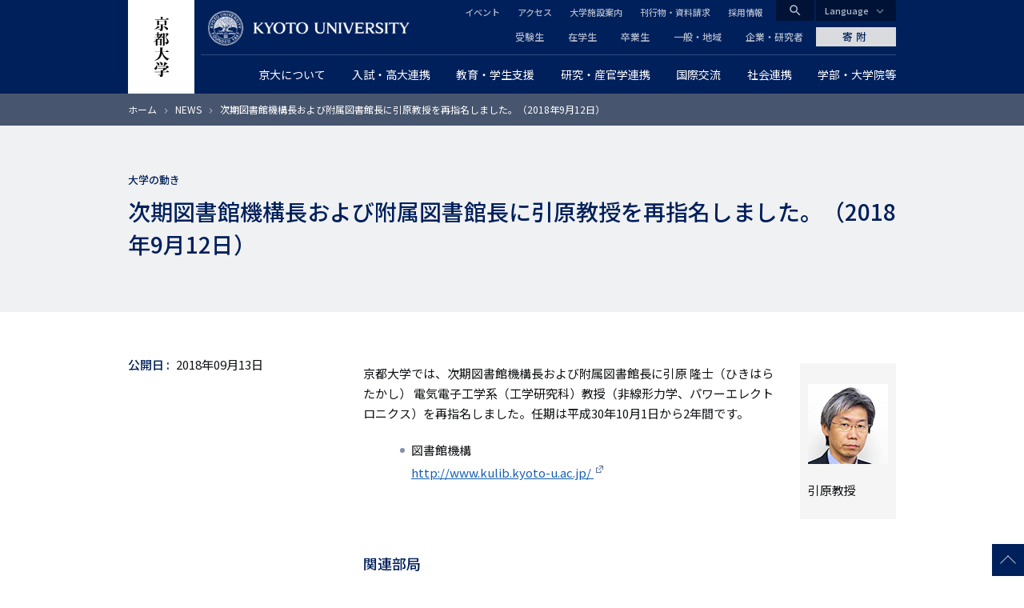

--- FILE ---
content_type: text/html; charset=UTF-8
request_url: https://www.kyoto-u.ac.jp/ja/news/2018-09-13
body_size: 13636
content:
<!DOCTYPE html>
<html lang="ja" dir="ltr" prefix="content: http://purl.org/rss/1.0/modules/content/  dc: http://purl.org/dc/terms/  foaf: http://xmlns.com/foaf/0.1/  og: http://ogp.me/ns#  rdfs: http://www.w3.org/2000/01/rdf-schema#  schema: http://schema.org/  sioc: http://rdfs.org/sioc/ns#  sioct: http://rdfs.org/sioc/types#  skos: http://www.w3.org/2004/02/skos/core#  xsd: http://www.w3.org/2001/XMLSchema# ">
  <head>
    <meta charset="utf-8" />
<style>/* @see https://github.com/aFarkas/lazysizes#broken-image-symbol */.js img.lazyload:not([src]) { visibility: hidden; }/* @see https://github.com/aFarkas/lazysizes#automatically-setting-the-sizes-attribute */.js img.lazyloaded[data-sizes=auto] { display: block; width: 100%; }</style>
<meta name="description" content="引原教授 京都大学では、次期図書館機構長および附属図書館長に引原 隆士（ひきはら たかし） 電気電子工学系（工学研究科）教授（非線形力学、パワーエレクトロニクス）を再指名しました。任期は平成30年10月1日から2年間です。 図書館機構 http://www.kulib.kyoto-u.ac.jp/" />
<link rel="canonical" href="https://www.kyoto-u.ac.jp/ja/news/2018-09-13" />
<link rel="shortlink" href="https://www.kyoto-u.ac.jp/ja/news/2018-09-13" />
<meta property="og:site_name" content="京都大学" />
<meta property="og:type" content="article" />
<meta property="og:url" content="https://www.kyoto-u.ac.jp/ja/news/2018-09-13" />
<meta property="og:title" content="次期図書館機構長および附属図書館長に引原教授を再指名しました。（2018年9月12日）" />
<meta property="og:description" content="引原教授 京都大学では、次期図書館機構長および附属図書館長に引原 隆士（ひきはら たかし） 電気電子工学系（工学研究科）教授（非線形力学、パワーエレクトロニクス）を再指名しました。任期は平成30年10月1日から2年間です。 図書館機構 http://www.kulib.kyoto-u.ac.jp/" />
<meta property="og:image" content="https://www.kyoto-u.ac.jp/sites/default/files/styles/ogp_image/public/2020-10/jaaboutevents_newsdepartmenttoshokan_kikounews2018180912_1.htmlat_viewthumbnail180912_1.jpg?itok=MO9PX_qN" />
<meta name="twitter:card" content="summary_large_image" />
<meta name="Generator" content="Drupal 11 (https://www.drupal.org)" />
<meta name="MobileOptimized" content="width" />
<meta name="HandheldFriendly" content="true" />
<meta name="viewport" content="width=device-width, initial-scale=1.0" />
<meta property="og:locale" content="ja_JP" />
<meta name="theme-color" content="#00205b" />
<link rel="apple-touch-icon" href="https://www.kyoto-u.ac.jp/themes/custom/camphor/images/apple-touch-icon.png" />
<link rel="icon" href="/themes/custom/camphor/favicon.ico" type="image/vnd.microsoft.icon" />
<link rel="alternate" hreflang="ja" href="https://www.kyoto-u.ac.jp/ja/news/2018-09-13" />

    <title>次期図書館機構長および附属図書館長に引原教授を再指名しました。（2018年9月12日） | 京都大学</title>
    <link rel="stylesheet" media="all" href="/sites/default/files/css/css_t4x0BtGN2ocv3JEGXyfyBNQp-GPNAtOO329_ytDmkxI.css?delta=0&amp;language=ja&amp;theme=camphor&amp;include=eJxlzmEOgjAMBeALbexIpmx1TDpK9pg4T6-IkBj_NH1fXtJ6yvOgxUXRnsRiaZKmaPyXhSP59sdZw1aWFBiDrqdPGtheq8ivSMJivBDQXE_gY88MUGQceSsbr4VdKHUm6ehGjx0mLZkkPdmM9RIIQ69UghurPYNBw8J5v3BPvMJ9Zvf-tgq_AGyfWio" />
<link rel="stylesheet" media="all" href="/sites/default/files/css/css_vmWlMnDTFQupRBhPeLeHUoaFeQIz08KeaqSP2q2ggXY.css?delta=1&amp;language=ja&amp;theme=camphor&amp;include=eJxlzmEOgjAMBeALbexIpmx1TDpK9pg4T6-IkBj_NH1fXtJ6yvOgxUXRnsRiaZKmaPyXhSP59sdZw1aWFBiDrqdPGtheq8ivSMJivBDQXE_gY88MUGQceSsbr4VdKHUm6ehGjx0mLZkkPdmM9RIIQ69UghurPYNBw8J5v3BPvMJ9Zvf-tgq_AGyfWio" />
<link rel="stylesheet" media="all" href="//fonts.googleapis.com/css2?family=Lora:wght@500&amp;family=Noto+Sans+JP:wght@400;500&amp;display=swap" />
<link rel="stylesheet" media="all" href="//fonts.googleapis.com/css2?family=Material+Icons" />
<link rel="stylesheet" media="print" href="/sites/default/files/css/css_DnnCR_0XCteU8WvaNL-jo14D2nu2j84JVvukSFvThBM.css?delta=4&amp;language=ja&amp;theme=camphor&amp;include=eJxlzmEOgjAMBeALbexIpmx1TDpK9pg4T6-IkBj_NH1fXtJ6yvOgxUXRnsRiaZKmaPyXhSP59sdZw1aWFBiDrqdPGtheq8ivSMJivBDQXE_gY88MUGQceSsbr4VdKHUm6ehGjx0mLZkkPdmM9RIIQ69UghurPYNBw8J5v3BPvMJ9Zvf-tgq_AGyfWio" />

    <script type="application/json" data-drupal-selector="drupal-settings-json">{"path":{"baseUrl":"\/","pathPrefix":"ja\/","currentPath":"node\/33354","currentPathIsAdmin":false,"isFront":false,"currentLanguage":"ja"},"pluralDelimiter":"\u0003","suppressDeprecationErrors":true,"gtag":{"tagId":"","consentMode":false,"otherIds":[],"events":[],"additionalConfigInfo":[]},"ajaxPageState":{"libraries":"[base64]","theme":"camphor","theme_token":null},"ajaxTrustedUrl":[],"gtm":{"tagId":null,"settings":{"data_layer":"dataLayer","include_classes":false,"allowlist_classes":"google\nnonGooglePixels\nnonGoogleScripts\nnonGoogleIframes","blocklist_classes":"customScripts\ncustomPixels","include_environment":false,"environment_id":"","environment_token":""},"tagIds":["GTM-PVPH2PW"]},"lazy":{"lazysizes":{"lazyClass":"lazyload","loadedClass":"lazyloaded","loadingClass":"lazyloading","preloadClass":"lazypreload","errorClass":"lazyerror","autosizesClass":"lazyautosizes","srcAttr":"data-src","srcsetAttr":"data-srcset","sizesAttr":"data-sizes","minSize":40,"customMedia":[],"init":true,"expFactor":1.5,"hFac":0.8,"loadMode":2,"loadHidden":true,"ricTimeout":0,"throttleDelay":125,"plugins":[]},"placeholderSrc":"","preferNative":false,"minified":true,"libraryPath":"\/libraries\/lazysizes"},"statistics":{"data":{"nid":"33354"},"url":"\/modules\/contrib\/statistics\/statistics.php"},"camphor":{"search_view_path":"\/ja\/search"},"user":{"uid":0,"permissionsHash":"b69312ca33713c7b39d33701a0637d59ab31d40993fd2e8c8ce75feeb3c16c18"}}</script>
<script src="/sites/default/files/js/js_nLEIK4XX99YtlyCTslopx58sCv5mvfcCH4DM7PQ_APo.js?scope=header&amp;delta=0&amp;language=ja&amp;theme=camphor&amp;include=eJxdyGEKgCAMQOELWR4plso0ZhO3KDt9CUHUnwfvc5BL5GqReAYaRBulFY17OLPvSskHibwbZEYKkwJavPP_ERY4vpgNwdlsjxEFTaLJifV1K0DjKxdMtDVO"></script>
<script src="/modules/contrib/google_tag/js/gtag.js?t8ujfj"></script>
<script src="/modules/contrib/google_tag/js/gtm.js?t8ujfj"></script>

  </head>
  <body class="path-node page-node-type-news">
        <a href="#main-content" class="visually-hidden focusable skip-link">
      メインコンテンツに移動
    </a>
    <noscript><iframe src="https://www.googletagmanager.com/ns.html?id=GTM-PVPH2PW"
                  height="0" width="0" style="display:none;visibility:hidden"></iframe></noscript>

      <div class="dialog-off-canvas-main-canvas" data-off-canvas-main-canvas>
    



<div class="layout-page">
  <header class="layout-header js-smooth-scroll-header" role="banner">
    <div class="js-header-search layout-header-search">
      <div class="layout-container layout-header-search__inner">
        <div class="layout-header-search__form">
          <div class="layout-header-search__type">
            <label class="js-header-search-type layout-header-search__type-label radio">
              <input class="radio__input" type="radio" value="site" name="search-type" checked />
              <span class="radio__text">サイト内検索</span>
            </label>
            <label class="js-header-search-type layout-header-search__type-label radio">
              <input class="radio__input" type="radio" value="teacher" name="search-type" />
              <span class="radio__text">教員検索</span>
            </label>
          </div>
          <form role="search" method="get" action="/ja/search" class="js-header-search-form layout-header-search__keyword">
            <input type="search" name="q" placeholder="Search..." class="js-header-search-form-keyword" />
            <button type="submit" aria-label="Search">検索</button>
          </form>
          <button type="button" class="js-header-search-toggle layout-header-search__close" aria-label="Close">
            <i class="material-icons">close</i>
            <span class="layout-header-search__close-text">CLOSE</span>
          </button>
        </div>
      </div>
    </div>
    <div class="layout-header-content-wrapper">
      <a class="layout-header-vertical-logo" href="/ja"><img src="/themes/custom/camphor/images/header-logo-vertical.svg" alt="Kyoto University"></a>
      <div class="layout-header-body">
        <a class="layout-header-horizontal-logo" href="/ja">
          <picture>
            <source srcset="/themes/custom/camphor/images/header-logo-horizontal-1x.png, /themes/custom/camphor/images/header-logo-horizontal.svg 2x">
            <img src="/themes/custom/camphor/images/header-logo-horizontal.svg" alt="Kyoto University">
          </picture>
        </a>
        <div class="layout-header-buttons">
          <button class="js-header-search-toggle layout-header-buttons__button--search"><i class="material-icons">search</i></button>
          <button class="js-header-menu-toggle layout-header-buttons__button--menu"><i class="material-icons">menu</i></button>
        </div>
        <div class="layout-header-region js-header-menu">
            <div class="region region-header">
    <nav role="navigation" aria-labelledby="block-global-navigation-menu" id="block-global-navigation" class="header-global-navigation block block-menu navigation menu--main">
            
  <h2 class="visually-hidden" id="block-global-navigation-menu">グローバルナビゲーション</h2>
  

        
               <ul data-region="header" data-block-id="block-global-navigation" class="menu menu--level-0 menu-main menu-main--level-0"> 
                            <li class="megaParent hasChild cc6 left menu__item menu__item--level-0 menu-main__item menu-main__item--level-0 is-expanded">
                <a href="/ja/about"  class="megaParent hasChild cc6 left menu__link menu__link--level-0 menu-main__link menu-main__link--level-0">
          <span class="menu__link-text menu__link-text--level-0 menu-main__link-text menu-main__link-text--level-0">京大について</span>
        </a>

                                 <ul data-region="header" data-block-id="block-global-navigation" class="menu menu-main menu--level-1 menu-main--level-1"> 
                            <li class="menu__item menu__item--level-1 menu-main__item menu-main__item--level-1 is-collapsed">
                <a href="/ja/about/president"  class="menu__link menu__link--level-1 menu-main__link menu-main__link--level-1">
          <span class="menu__link-text menu__link-text--level-1 menu-main__link-text menu-main__link-text--level-1">総長からのメッセージ</span>
        </a>

              </li>
                            <li class="menu__item menu__item--level-1 menu-main__item menu-main__item--level-1 is-collapsed">
                <a href="/ja/about/operation"  class="menu__link menu__link--level-1 menu-main__link menu-main__link--level-1">
          <span class="menu__link-text menu__link-text--level-1 menu-main__link-text menu-main__link-text--level-1">理念・沿革・運営・将来構想</span>
        </a>

              </li>
                            <li class="menu__item menu__item--level-1 menu-main__item menu-main__item--level-1 is-collapsed">
                <a href="/ja/about/evaluation"  class="menu__link menu__link--level-1 menu-main__link menu-main__link--level-1">
          <span class="menu__link-text menu__link-text--level-1 menu-main__link-text menu-main__link-text--level-1">大学評価</span>
        </a>

              </li>
                            <li class="menu__item menu__item--level-1 menu-main__item menu-main__item--level-1 is-collapsed">
                <a href="/ja/about/data"  class="menu__link menu__link--level-1 menu-main__link menu-main__link--level-1">
          <span class="menu__link-text menu__link-text--level-1 menu-main__link-text menu-main__link-text--level-1">データから見る京都大学</span>
        </a>

              </li>
                            <li class="menu__item menu__item--level-1 menu-main__item menu-main__item--level-1 is-collapsed">
                <a href="/ja/about/organization"  class="menu__link menu__link--level-1 menu-main__link menu-main__link--level-1">
          <span class="menu__link-text menu__link-text--level-1 menu-main__link-text menu-main__link-text--level-1">役員等・組織・諸規程</span>
        </a>

              </li>
                            <li class="menu__item menu__item--level-1 menu-main__item menu-main__item--level-1 is-collapsed">
                <a href="/ja/about/history"  class="menu__link menu__link--level-1 menu-main__link menu-main__link--level-1">
          <span class="menu__link-text menu__link-text--level-1 menu-main__link-text menu-main__link-text--level-1">栄誉等</span>
        </a>

              </li>
                            <li class="menu__item menu__item--level-1 menu-main__item menu-main__item--level-1 is-collapsed">
                <a href="/ja/about/facilities"  class="menu__link menu__link--level-1 menu-main__link menu-main__link--level-1">
          <span class="menu__link-text menu__link-text--level-1 menu-main__link-text menu-main__link-text--level-1">キャンパス・施設案内</span>
        </a>

              </li>
                            <li class="menu__item menu__item--level-1 menu-main__item menu-main__item--level-1 is-collapsed">
                <a href="/ja/about/public"  class="menu__link menu__link--level-1 menu-main__link menu-main__link--level-1">
          <span class="menu__link-text menu__link-text--level-1 menu-main__link-text menu-main__link-text--level-1">広報活動</span>
        </a>

              </li>
                            <li class="menu__item menu__item--level-1 menu-main__item menu-main__item--level-1 is-collapsed">
                <a href="/ja/about/procurance"  class="menu__link menu__link--level-1 menu-main__link menu-main__link--level-1">
          <span class="menu__link-text menu__link-text--level-1 menu-main__link-text menu-main__link-text--level-1">調達情報</span>
        </a>

              </li>
                            <li class="menu__item menu__item--level-1 menu-main__item menu-main__item--level-1 is-collapsed">
                <a href="/ja/about/foundation"  class="menu__link menu__link--level-1 menu-main__link menu-main__link--level-1">
          <span class="menu__link-text menu__link-text--level-1 menu-main__link-text menu-main__link-text--level-1">法人としての取組</span>
        </a>

              </li>
                            <li class="menu__item menu__item--level-1 menu-main__item menu-main__item--level-1 is-collapsed">
                <a href="/ja/about/diversity"  class="menu__link menu__link--level-1 menu-main__link menu-main__link--level-1">
          <span class="menu__link-text menu__link-text--level-1 menu-main__link-text menu-main__link-text--level-1">ダイバーシティ推進について</span>
        </a>

              </li>
                            <li class="menu__item menu__item--level-1 menu-main__item menu-main__item--level-1 is-collapsed">
                <a href="/ja/about/publication"  class="menu__link menu__link--level-1 menu-main__link menu-main__link--level-1">
          <span class="menu__link-text menu__link-text--level-1 menu-main__link-text menu-main__link-text--level-1">公表事項</span>
        </a>

              </li>
                            <li class="menu__item menu__item--level-1 menu-main__item menu-main__item--level-1 is-collapsed">
                <a href="/ja/about/disclosures"  class="menu__link menu__link--level-1 menu-main__link menu-main__link--level-1">
          <span class="menu__link-text menu__link-text--level-1 menu-main__link-text menu-main__link-text--level-1">情報公開</span>
        </a>

              </li>
                            <li class="menu__item menu__item--level-1 menu-main__item menu-main__item--level-1 is-collapsed">
                <a href="/ja/about/ranking"  class="menu__link menu__link--level-1 menu-main__link menu-main__link--level-1">
          <span class="menu__link-text menu__link-text--level-1 menu-main__link-text menu-main__link-text--level-1">世界から見た京都大学</span>
        </a>

              </li>
        </ul>
  
              </li>
                            <li class="megaParent hasChild cc7 left menu__item menu__item--level-0 menu-main__item menu-main__item--level-0 is-expanded">
                <a href="/ja/admissions"  class="megaParent hasChild cc7 left menu__link menu__link--level-0 menu-main__link menu-main__link--level-0">
          <span class="menu__link-text menu__link-text--level-0 menu-main__link-text menu-main__link-text--level-0">入試・高大連携</span>
        </a>

                                 <ul data-region="header" data-block-id="block-global-navigation" class="menu menu-main menu--level-1 menu-main--level-1"> 
                            <li class="menu__item menu__item--level-1 menu-main__item menu-main__item--level-1 is-collapsed">
                <a href="/ja/admissions/undergrad"  class="menu__link menu__link--level-1 menu-main__link menu-main__link--level-1">
          <span class="menu__link-text menu__link-text--level-1 menu-main__link-text menu-main__link-text--level-1">一般選抜</span>
        </a>

              </li>
                            <li class="menu__item menu__item--level-1 menu-main__item menu-main__item--level-1 is-collapsed">
                <a href="/ja/admissions/tokusyoku"  class="menu__link menu__link--level-1 menu-main__link menu-main__link--level-1">
          <span class="menu__link-text menu__link-text--level-1 menu-main__link-text menu-main__link-text--level-1">特色入試</span>
        </a>

              </li>
                            <li class="menu__item menu__item--level-1 menu-main__item menu-main__item--level-1 is-collapsed">
                <a href="/ja/admissions/other"  class="menu__link menu__link--level-1 menu-main__link menu-main__link--level-1">
          <span class="menu__link-text menu__link-text--level-1 menu-main__link-text menu-main__link-text--level-1">その他の学部入学試験</span>
        </a>

              </li>
                            <li class="menu__item menu__item--level-1 menu-main__item menu-main__item--level-1 is-collapsed">
                <a href="/ja/admissions/international"  class="menu__link menu__link--level-1 menu-main__link menu-main__link--level-1">
          <span class="menu__link-text menu__link-text--level-1 menu-main__link-text menu-main__link-text--level-1">留学生のための入試</span>
        </a>

              </li>
                            <li class="menu__item menu__item--level-1 menu-main__item menu-main__item--level-1 is-collapsed">
                <a href="/ja/admissions/grad"  class="menu__link menu__link--level-1 menu-main__link menu-main__link--level-1">
          <span class="menu__link-text menu__link-text--level-1 menu-main__link-text menu-main__link-text--level-1">大学院入試</span>
        </a>

              </li>
                            <li class="menu__item menu__item--level-1 menu-main__item menu-main__item--level-1">
                <a href="/ja/admissions/reasonable-accommodation"  class="menu__link menu__link--level-1 menu-main__link menu-main__link--level-1">
          <span class="menu__link-text menu__link-text--level-1 menu-main__link-text menu-main__link-text--level-1">入学者選抜における合理的配慮について</span>
        </a>

              </li>
                            <li class="menu__item menu__item--level-1 menu-main__item menu-main__item--level-1 is-collapsed">
                <a href="/ja/admissions/examination-fee"  class="menu__link menu__link--level-1 menu-main__link menu-main__link--level-1">
          <span class="menu__link-text menu__link-text--level-1 menu-main__link-text menu-main__link-text--level-1">入学検定料について</span>
        </a>

              </li>
                            <li class="menu__item menu__item--level-1 menu-main__item menu-main__item--level-1">
                <a href="https://www.kuac.kyoto-u.ac.jp/navi_grad/"  class="menu__link menu__link--level-1 menu-main__link menu-main__link--level-1">
          <span class="menu__link-text menu__link-text--level-1 menu-main__link-text menu-main__link-text--level-1">京都大学受験生ナビゲーション</span>
        </a>

              </li>
                            <li class="menu__item menu__item--level-1 menu-main__item menu-main__item--level-1">
                <a href="/ja/admissions/about/open"  class="menu__link menu__link--level-1 menu-main__link menu-main__link--level-1">
          <span class="menu__link-text menu__link-text--level-1 menu-main__link-text menu-main__link-text--level-1">オープンキャンパス</span>
        </a>

              </li>
                            <li class="menu__item menu__item--level-1 menu-main__item menu-main__item--level-1 is-collapsed">
                <a href="/ja/admissions/koudai"  class="menu__link menu__link--level-1 menu-main__link menu-main__link--level-1">
          <span class="menu__link-text menu__link-text--level-1 menu-main__link-text menu-main__link-text--level-1">高大連携</span>
        </a>

              </li>
                            <li class="menu__item menu__item--level-1 menu-main__item menu-main__item--level-1 is-collapsed">
                <a href="https://www.cwr.kyoto-u.ac.jp/story/message/"  class="menu__link menu__link--level-1 menu-main__link menu-main__link--level-1">
          <span class="menu__link-text menu__link-text--level-1 menu-main__link-text menu-main__link-text--level-1">女子高生へのメッセージ</span>
        </a>

              </li>
                            <li class="menu__item menu__item--level-1 menu-main__item menu-main__item--level-1 is-collapsed">
                <a href="/ja/admissions/about/admission"  class="menu__link menu__link--level-1 menu-main__link menu-main__link--level-1">
          <span class="menu__link-text menu__link-text--level-1 menu-main__link-text menu-main__link-text--level-1">大学案内冊子「知と自由への誘い」</span>
        </a>

              </li>
                            <li class="menu__item menu__item--level-1 menu-main__item menu-main__item--level-1 is-collapsed">
                <a href="/ja/admissions/related"  class="menu__link menu__link--level-1 menu-main__link menu-main__link--level-1">
          <span class="menu__link-text menu__link-text--level-1 menu-main__link-text menu-main__link-text--level-1">関連情報</span>
        </a>

              </li>
        </ul>
  
              </li>
                            <li class="megaParent hasChild cc7 center menu__item menu__item--level-0 menu-main__item menu-main__item--level-0 is-expanded">
                <a href="/ja/education-campus"  class="megaParent hasChild cc7 center menu__link menu__link--level-0 menu-main__link menu-main__link--level-0">
          <span class="menu__link-text menu__link-text--level-0 menu-main__link-text menu-main__link-text--level-0">教育・学生支援</span>
        </a>

                                 <ul data-region="header" data-block-id="block-global-navigation" class="menu menu-main menu--level-1 menu-main--level-1"> 
                            <li class="menu__item menu__item--level-1 menu-main__item menu-main__item--level-1 is-collapsed">
                <a href="/ja/education-campus/curriculum"  class="menu__link menu__link--level-1 menu-main__link menu-main__link--level-1">
          <span class="menu__link-text menu__link-text--level-1 menu-main__link-text menu-main__link-text--level-1">教育の体制と内容</span>
        </a>

              </li>
                            <li class="menu__item menu__item--level-1 menu-main__item menu-main__item--level-1 is-collapsed">
                <a href="/ja/education-campus/tuition"  class="menu__link menu__link--level-1 menu-main__link menu-main__link--level-1">
          <span class="menu__link-text menu__link-text--level-1 menu-main__link-text menu-main__link-text--level-1">経済支援</span>
        </a>

              </li>
                            <li class="menu__item menu__item--level-1 menu-main__item menu-main__item--level-1">
                <a href="/ja/education-campus/student-3"  class="menu__link menu__link--level-1 menu-main__link menu-main__link--level-1">
          <span class="menu__link-text menu__link-text--level-1 menu-main__link-text menu-main__link-text--level-1">海外留学を希望する京大生へ</span>
        </a>

              </li>
                            <li class="menu__item menu__item--level-1 menu-main__item menu-main__item--level-1 is-collapsed">
                <a href="/ja/education-campus/campus-event"  class="menu__link menu__link--level-1 menu-main__link menu-main__link--level-1">
          <span class="menu__link-text menu__link-text--level-1 menu-main__link-text menu-main__link-text--level-1">大学行事</span>
        </a>

              </li>
                            <li class="menu__item menu__item--level-1 menu-main__item menu-main__item--level-1 is-collapsed">
                <a href="/ja/education-campus/support"  class="menu__link menu__link--level-1 menu-main__link menu-main__link--level-1">
          <span class="menu__link-text menu__link-text--level-1 menu-main__link-text menu-main__link-text--level-1">課外活動支援</span>
        </a>

              </li>
                            <li class="menu__item menu__item--level-1 menu-main__item menu-main__item--level-1 is-collapsed">
                <a href="/ja/education-campus/Recognition"  class="menu__link menu__link--level-1 menu-main__link menu-main__link--level-1">
          <span class="menu__link-text menu__link-text--level-1 menu-main__link-text menu-main__link-text--level-1">学生表彰など</span>
        </a>

              </li>
                            <li class="menu__item menu__item--level-1 menu-main__item menu-main__item--level-1 is-collapsed">
                <a href="/ja/education-campus/counseling"  class="menu__link menu__link--level-1 menu-main__link menu-main__link--level-1">
          <span class="menu__link-text menu__link-text--level-1 menu-main__link-text menu-main__link-text--level-1">学生相談・障害学生支援・就職</span>
        </a>

              </li>
                            <li class="menu__item menu__item--level-1 menu-main__item menu-main__item--level-1 is-collapsed">
                <a href="/ja/education-campus/campuslife"  class="menu__link menu__link--level-1 menu-main__link menu-main__link--level-1">
          <span class="menu__link-text menu__link-text--level-1 menu-main__link-text menu-main__link-text--level-1">キャンパスライフ支援</span>
        </a>

              </li>
                            <li class="menu__item menu__item--level-1 menu-main__item menu-main__item--level-1 is-collapsed">
                <a href="/ja/education-campus/contact"  class="menu__link menu__link--level-1 menu-main__link menu-main__link--level-1">
          <span class="menu__link-text menu__link-text--level-1 menu-main__link-text menu-main__link-text--level-1">学生支援の窓口・証明書発行など</span>
        </a>

              </li>
                            <li class="menu__item menu__item--level-1 menu-main__item menu-main__item--level-1 is-collapsed">
                <a href="/ja/education-campus/cli"  class="menu__link menu__link--level-1 menu-main__link menu-main__link--level-1">
          <span class="menu__link-text menu__link-text--level-1 menu-main__link-text menu-main__link-text--level-1">学生支援の情報発信</span>
        </a>

              </li>
                            <li class="menu__item menu__item--level-1 menu-main__item menu-main__item--level-1 is-collapsed">
                <a href="/ja/education-campus/students2"  class="menu__link menu__link--level-1 menu-main__link menu-main__link--level-1">
          <span class="menu__link-text menu__link-text--level-1 menu-main__link-text menu-main__link-text--level-1"> 京都大学に在籍する留学生の方へ </span>
        </a>

              </li>
        </ul>
  
              </li>
                            <li class="megaParent hasChild cc8 right menu__item menu__item--level-0 menu-main__item menu-main__item--level-0 is-expanded">
                <a href="/ja/research"  class="megaParent hasChild cc8 right menu__link menu__link--level-0 menu-main__link menu-main__link--level-0">
          <span class="menu__link-text menu__link-text--level-0 menu-main__link-text menu-main__link-text--level-0">研究・産官学連携</span>
        </a>

                                 <ul data-region="header" data-block-id="block-global-navigation" class="menu menu-main menu--level-1 menu-main--level-1"> 
                            <li class="menu__item menu__item--level-1 menu-main__item menu-main__item--level-1 is-collapsed">
                <a href="/ja/research/activity"  class="menu__link menu__link--level-1 menu-main__link menu-main__link--level-1">
          <span class="menu__link-text menu__link-text--level-1 menu-main__link-text menu-main__link-text--level-1">研究活動を知る</span>
        </a>

              </li>
                            <li class="menu__item menu__item--level-1 menu-main__item menu-main__item--level-1 is-collapsed">
                <a href="/ja/research/research-policy"  class="menu__link menu__link--level-1 menu-main__link menu-main__link--level-1">
          <span class="menu__link-text menu__link-text--level-1 menu-main__link-text menu-main__link-text--level-1">研究成果の公開ポリシー</span>
        </a>

              </li>
                            <li class="menu__item menu__item--level-1 menu-main__item menu-main__item--level-1">
                <a href="https://iac.kyoto-u.ac.jp/"  class="menu__link menu__link--level-1 menu-main__link menu-main__link--level-1">
          <span class="menu__link-text menu__link-text--level-1 menu-main__link-text menu-main__link-text--level-1">産官学連携（共同研究・知的財産・ベンチャー支援）</span>
        </a>

              </li>
                            <li class="menu__item menu__item--level-1 menu-main__item menu-main__item--level-1 is-collapsed">
                <a href="/ja/research/donation"  class="menu__link menu__link--level-1 menu-main__link menu-main__link--level-1">
          <span class="menu__link-text menu__link-text--level-1 menu-main__link-text menu-main__link-text--level-1">京都大学に寄附する</span>
        </a>

              </li>
                            <li class="menu__item menu__item--level-1 menu-main__item menu-main__item--level-1 is-collapsed">
                <a href="/ja/research/recruit"  class="menu__link menu__link--level-1 menu-main__link menu-main__link--level-1">
          <span class="menu__link-text menu__link-text--level-1 menu-main__link-text menu-main__link-text--level-1">京都大学で研究したい</span>
        </a>

              </li>
                            <li class="menu__item menu__item--level-1 menu-main__item menu-main__item--level-1 is-collapsed">
                <a href="/ja/research/support"  class="menu__link menu__link--level-1 menu-main__link menu-main__link--level-1">
          <span class="menu__link-text menu__link-text--level-1 menu-main__link-text menu-main__link-text--level-1">研究支援体制について</span>
        </a>

              </li>
                            <li class="menu__item menu__item--level-1 menu-main__item menu-main__item--level-1 is-collapsed">
                <a href="/ja/research/resource"  class="menu__link menu__link--level-1 menu-main__link menu-main__link--level-1">
          <span class="menu__link-text menu__link-text--level-1 menu-main__link-text menu-main__link-text--level-1">研究者が受けられる研究費・研究支援</span>
        </a>

              </li>
                            <li class="menu__item menu__item--level-1 menu-main__item menu-main__item--level-1 is-collapsed">
                <a href="/ja/research/rule"  class="menu__link menu__link--level-1 menu-main__link menu-main__link--level-1">
          <span class="menu__link-text menu__link-text--level-1 menu-main__link-text menu-main__link-text--level-1">研究上の倫理・安全</span>
        </a>

              </li>
                            <li class="menu__item menu__item--level-1 menu-main__item menu-main__item--level-1">
                <a href="/ja/research/Additional-Position"  class="menu__link menu__link--level-1 menu-main__link menu-main__link--level-1">
          <span class="menu__link-text menu__link-text--level-1 menu-main__link-text menu-main__link-text--level-1">教職員に兼業を依頼したい</span>
        </a>

              </li>
        </ul>
  
              </li>
                            <li class="menu__item menu__item--level-0 menu-main__item menu-main__item--level-0 is-expanded">
                <a href="/ja/international"  class="menu__link menu__link--level-0 menu-main__link menu-main__link--level-0">
          <span class="menu__link-text menu__link-text--level-0 menu-main__link-text menu-main__link-text--level-0">国際交流</span>
        </a>

                                 <ul data-region="header" data-block-id="block-global-navigation" class="menu menu-main menu--level-1 menu-main--level-1"> 
                            <li class="menu__item menu__item--level-1 menu-main__item menu-main__item--level-1 is-collapsed">
                <a href="/ja/international/global-bridge"  class="menu__link menu__link--level-1 menu-main__link menu-main__link--level-1">
          <span class="menu__link-text menu__link-text--level-1 menu-main__link-text menu-main__link-text--level-1">世界とつながる京都大学</span>
        </a>

              </li>
                            <li class="menu__item menu__item--level-1 menu-main__item menu-main__item--level-1 is-collapsed">
                <a href="/ja/international/students1"  class="menu__link menu__link--level-1 menu-main__link menu-main__link--level-1">
          <span class="menu__link-text menu__link-text--level-1 menu-main__link-text menu-main__link-text--level-1">京都大学への留学を希望する方へ</span>
        </a>

              </li>
                            <li class="menu__item menu__item--level-1 menu-main__item menu-main__item--level-1 is-collapsed">
                <a href="/ja/international/org2"  class="menu__link menu__link--level-1 menu-main__link menu-main__link--level-1">
          <span class="menu__link-text menu__link-text--level-1 menu-main__link-text menu-main__link-text--level-1">国際化を支える学内組織</span>
        </a>

              </li>
                            <li class="menu__item menu__item--level-1 menu-main__item menu-main__item--level-1 is-collapsed">
                <a href="/ja/international/researcher"  class="menu__link menu__link--level-1 menu-main__link menu-main__link--level-1">
          <span class="menu__link-text menu__link-text--level-1 menu-main__link-text menu-main__link-text--level-1">外国人研究者へのサポート</span>
        </a>

              </li>
                            <li class="menu__item menu__item--level-1 menu-main__item menu-main__item--level-1">
                <a href="/ja/education-campus/student-3"  class="menu__link menu__link--level-1 menu-main__link menu-main__link--level-1">
          <span class="menu__link-text menu__link-text--level-1 menu-main__link-text menu-main__link-text--level-1">海外留学を希望する京大生へ</span>
        </a>

              </li>
        </ul>
  
              </li>
                            <li class="megaParent hasChild cc6 right menu__item menu__item--level-0 menu-main__item menu-main__item--level-0 is-expanded">
                <a href="/ja/social"  class="megaParent hasChild cc6 right menu__link menu__link--level-0 menu-main__link menu-main__link--level-0">
          <span class="menu__link-text menu__link-text--level-0 menu-main__link-text menu-main__link-text--level-0">社会連携</span>
        </a>

                                 <ul data-region="header" data-block-id="block-global-navigation" class="menu menu-main menu--level-1 menu-main--level-1"> 
                            <li class="menu__item menu__item--level-1 menu-main__item menu-main__item--level-1 is-collapsed">
                <a href="/ja/social/open-course"  class="menu__link menu__link--level-1 menu-main__link menu-main__link--level-1">
          <span class="menu__link-text menu__link-text--level-1 menu-main__link-text menu-main__link-text--level-1">公開講座・講演会等</span>
        </a>

              </li>
                            <li class="menu__item menu__item--level-1 menu-main__item menu-main__item--level-1 is-collapsed">
                <a href="/ja/social#京大の研究・教育を知る"  class="menu__link menu__link--level-1 menu-main__link menu-main__link--level-1">
          <span class="menu__link-text menu__link-text--level-1 menu-main__link-text menu-main__link-text--level-1">京大の研究・教育を知る</span>
        </a>

              </li>
                            <li class="menu__item menu__item--level-1 menu-main__item menu-main__item--level-1 is-collapsed">
                <a href="/ja/social#社会人向け教育"  class="menu__link menu__link--level-1 menu-main__link menu-main__link--level-1">
          <span class="menu__link-text menu__link-text--level-1 menu-main__link-text menu-main__link-text--level-1">社会人向け教育</span>
        </a>

              </li>
                            <li class="menu__item menu__item--level-1 menu-main__item menu-main__item--level-1 is-collapsed">
                <a href="/ja/social#教育・研究に関する情報・資料公開"  class="menu__link menu__link--level-1 menu-main__link menu-main__link--level-1">
          <span class="menu__link-text menu__link-text--level-1 menu-main__link-text menu-main__link-text--level-1">教育・研究に関する情報・資料公開</span>
        </a>

              </li>
                            <li class="menu__item menu__item--level-1 menu-main__item menu-main__item--level-1 is-collapsed">
                <a href="/ja/social/regional-cooperation"  class="menu__link menu__link--level-1 menu-main__link menu-main__link--level-1">
          <span class="menu__link-text menu__link-text--level-1 menu-main__link-text menu-main__link-text--level-1">産官学・地域等との連携</span>
        </a>

              </li>
                            <li class="menu__item menu__item--level-1 menu-main__item menu-main__item--level-1 is-collapsed">
                <a href="/ja/social#京大とのつながりを深める"  class="menu__link menu__link--level-1 menu-main__link menu-main__link--level-1">
          <span class="menu__link-text menu__link-text--level-1 menu-main__link-text menu-main__link-text--level-1">京大とのつながりを深める</span>
        </a>

              </li>
                            <li class="menu__item menu__item--level-1 menu-main__item menu-main__item--level-1 is-collapsed">
                <a href="/ja/social#社会に開かれた施設等"  class="menu__link menu__link--level-1 menu-main__link menu-main__link--level-1">
          <span class="menu__link-text menu__link-text--level-1 menu-main__link-text menu-main__link-text--level-1">社会に開かれた施設等</span>
        </a>

              </li>
                            <li class="menu__item menu__item--level-1 menu-main__item menu-main__item--level-1 is-collapsed">
                <a href="/ja/social#終了した全学的なイベント"  class="menu__link menu__link--level-1 menu-main__link menu-main__link--level-1">
          <span class="menu__link-text menu__link-text--level-1 menu-main__link-text menu-main__link-text--level-1">終了した全学的なイベント</span>
        </a>

              </li>
        </ul>
  
              </li>
                            <li class="megaParent cc8 right menu__item menu__item--level-0 menu-main__item menu-main__item--level-0">
                <a href="/ja/faculties-and-graduate"  class="megaParent cc8 right menu__link menu__link--level-0 menu-main__link menu-main__link--level-0">
          <span class="menu__link-text menu__link-text--level-0 menu-main__link-text menu-main__link-text--level-0">学部・大学院等</span>
        </a>

              </li>
        </ul>
   


  </nav>
<nav role="navigation" aria-labelledby="block-header-primary-links-menu" id="block-header-primary-links" class="header-primary-links block block-menu navigation menu--header-primary">
            
  <h2 class="visually-hidden" id="block-header-primary-links-menu">ヘッダー プライマリーリンク</h2>
  

        
               <ul data-block-id="block-header-primary-links" class="menu menu--level-0 menu-header-primary menu-header-primary--level-0"> 
                      <li class="menu__item menu__item--level-0 menu-header-primary__item menu-header-primary__item--level-0">
        <a href="/ja/prospective" class="menu__link menu__link--level-0 menu-header-primary__link menu-header-primary__link--level-0" data-drupal-link-system-path="node/129">受験生</a>
              </li>
                      <li class="menu__item menu__item--level-0 menu-header-primary__item menu-header-primary__item--level-0">
        <a href="/ja/students" class="menu__link menu__link--level-0 menu-header-primary__link menu-header-primary__link--level-0" data-drupal-link-system-path="node/130">在学生</a>
              </li>
                      <li class="menu__item menu__item--level-0 menu-header-primary__item menu-header-primary__item--level-0">
        <a href="/ja/alumni" class="menu__link menu__link--level-0 menu-header-primary__link menu-header-primary__link--level-0" data-drupal-link-system-path="node/131">卒業生</a>
              </li>
                      <li class="menu__item menu__item--level-0 menu-header-primary__item menu-header-primary__item--level-0">
        <a href="/ja/generals" class="menu__link menu__link--level-0 menu-header-primary__link menu-header-primary__link--level-0" data-drupal-link-system-path="node/132">一般・地域</a>
              </li>
                      <li class="menu__item menu__item--level-0 menu-header-primary__item menu-header-primary__item--level-0">
        <a href="/ja/business" class="menu__link menu__link--level-0 menu-header-primary__link menu-header-primary__link--level-0" data-drupal-link-system-path="node/133">企業・研究者</a>
              </li>
        </ul>
   

  </nav>
<nav role="navigation" aria-labelledby="block-header-secondary-links-menu" id="block-header-secondary-links" class="header-secondary-links block block-menu navigation menu--header-secondary">
            
  <h2 class="visually-hidden" id="block-header-secondary-links-menu">ヘッダー セカンダリーリンク</h2>
  

        
               <ul data-block-id="block-header-secondary-links" class="menu menu--level-0 menu-header-secondary menu-header-secondary--level-0"> 
                      <li class="menu__item menu__item--level-0 menu-header-secondary__item menu-header-secondary__item--level-0">
        <a href="/ja/event" class="menu__link menu__link--level-0 menu-header-secondary__link menu-header-secondary__link--level-0" data-drupal-link-system-path="event">イベント</a>
              </li>
                      <li class="menu__item menu__item--level-0 menu-header-secondary__item menu-header-secondary__item--level-0">
        <a href="/ja/access" class="menu__link menu__link--level-0 menu-header-secondary__link menu-header-secondary__link--level-0" data-drupal-link-system-path="node/2342">アクセス</a>
              </li>
                      <li class="menu__item menu__item--level-0 menu-header-secondary__item menu-header-secondary__item--level-0">
        <a href="/ja/about/facilities/campus" class="menu__link menu__link--level-0 menu-header-secondary__link menu-header-secondary__link--level-0" data-drupal-link-system-path="node/16706">大学施設案内</a>
              </li>
                      <li class="menu__item menu__item--level-0 menu-header-secondary__item menu-header-secondary__item--level-0">
        <a href="/ja/about/public/issue" class="menu__link menu__link--level-0 menu-header-secondary__link menu-header-secondary__link--level-0" data-drupal-link-system-path="node/17583">刊行物・資料請求</a>
              </li>
                      <li class="menu__item menu__item--level-0 menu-header-secondary__item menu-header-secondary__item--level-0">
        <a href="/ja/jobs" class="menu__link menu__link--level-0 menu-header-secondary__link menu-header-secondary__link--level-0" data-drupal-link-system-path="node/51802">採用情報</a>
              </li>
        </ul>
   

  </nav>

<div id="block-makeagift" class="block block-block-content block-block-content88c69419-e781-4291-b88b-2a22bb50a661 block--bundle-basic">
  
    
      
            <div class="clearfix text-formatted field field--name-body field--type-text-with-summary field--label-hidden field__item"><a class="layout-make-a-gift-link" href="http://www.kikin.kyoto-u.ac.jp/contribution/">寄附</a></div>
      
  </div>

<div id="block-language-switcher" class="block block-block-content block-block-contentea8bc213-a6ec-4711-8d82-758e1fb00c29 block--bundle-basic">
  
    
      
            <div class="clearfix text-formatted field field--name-body field--type-text-with-summary field--label-hidden field__item"><div class="layout-language-switcher js-language-switcher">
  <button class="layout-language-switcher__button js-language-switcher-button">Language</button>
  <ul class="layout-language-switcher__list">
    <li class="layout-language-switcher__item layout-language-switcher__item--ja"><a class="layout-language-switcher__link" href="/ja" hreflang="ja">日本語 ホーム</a></li>
    <li class="layout-language-switcher__item layout-language-switcher__item--en"><a class="layout-language-switcher__link" href="/en" hreflang="en">English Home</a></li>
    <li class="layout-language-switcher__item layout-language-switcher__item--zh-hans"><a class="layout-language-switcher__link" href="/zh-cn" hreflang="zh-hans">中文简体 首页</a></li>
    <li class="layout-language-switcher__item layout-language-switcher__item--zh-hant"><a class="layout-language-switcher__link" href="/zh-tw" hreflang="zh-hant">中文繁体 首頁</a></li>
    <li class="layout-language-switcher__item layout-language-switcher__item--ko"><a class="layout-language-switcher__link" href="/ko" hreflang="ko">한국어 홈페이지</a></li>
  </ul>
</div></div>
      
  </div>

  </div>

        </div>
      </div>
    </div>
  </header>
  <div class="layout-header-place-holder js-dynamic-header-observer-target"></div>

  <main role="main" class="layout-main js-dynamic-header-observer-target js-smooth-scroll-main js-mark-media-link">
    <a id="main-content" tabindex="-1"></a>
    
          <div class="layout-content-top">
          <div class="is-with-category region region-content-top">
    
    <div class="region-content-top__content-wrapper">
<div id="block-breadcrumbs" class="breadcrumbs-block block block-system block-system-breadcrumb-block">
  
    
        <nav class="breadcrumb" role="navigation" aria-labelledby="system-breadcrumb">
    <div id="system-breadcrumb" class="visually-hidden">パンくず</div>
    <ol>
          <li>
                  <a href="/ja">ホーム</a>
              </li>
          <li>
                  <a href="/ja/news">NEWS</a>
              </li>
          <li>
                  次期図書館機構長および附属図書館長に引原教授を再指名しました。（2018年9月12日） 
              </li>
        </ol>
  </nav>

  </div>

<div id="block-page-title" class="page-title-block block block-core block-page-title-block">
  
    

  <div class="page-title-block__content-wrapper">
    
      <div class="field field--name-field-category field--type-entity-reference field--label-hidden field__items">
              <div class="field__item"><a href='/ja/tag/56'>大学の動き</a></div>
          </div>
  
          
  <h1 class="page-title"><span class="field field--name-title field--type-string field--label-hidden">次期図書館機構長および附属図書館長に引原教授を再指名しました。（2018年9月12日） </span>
</h1>


      </div>
</div>
</div>
  </div>

      </div>
    
    <div class="layout-content-main">
      
      <div class="layout-content">
          <div class="region region-content">
    <div data-drupal-messages-fallback class="hidden"></div>
<div id="block-camphor-content" class="block block-system block-system-main-block">
  
    
      




<article about="/ja/news/2018-09-13" class="node-full node node--type-news node--view-mode-full">
  
    

  <div class="node__content node-full">
    
    
    

    
    

    <div class="node-full__column-wrapper">
      <div class="node-full__column node-full__column--first">
            
  
  <div class="field field--name-field-publication-date field--type-datetime field--label-above">
    <div class="field__label">公開日</div>
              <div class="field__item"><time datetime="2018-09-13T12:00:00Z" class="datetime">2018年09月13日</time>
</div>
          </div>

      </div>
      <div class="node-full__column node-full__column--second">
          
            <div class="field field--name-body field--type-text-with-summary field--label-hidden clearfix text-formatted node-field-body field__item"><div class="block-temp patarn02"> <div class="cont-right"> <p class="image"> <img alt src="/sites/default/files/embed/jaaboutevents_newsofficesoumusoumunews2014images140922_801.jpg" data-entity-type="file" data-entity-uuid="d51d8d5f-8af1-420b-be09-a240d29330cb"> </p> <p class="caption">   引原教授  </p> </div> <div class="cont-left"> <p>   京都大学では、次期図書館機構長および附属図書館長に引原 隆士（ひきはら たかし） 電気電子工学系（工学研究科）教授（非線形力学、パワーエレクトロニクス）を再指名しました。任期は平成30年10月1日から2年間です。  </p> <ul> <li>    図書館機構    <br> <a href="http://www.kulib.kyoto-u.ac.jp/">     http://www.kulib.kyoto-u.ac.jp/    </a> </li> </ul> </div></div></div>
      
  
  <div class="field field--name-field-department-tag field--type-entity-reference field--label-above">
    <div class="field__label">関連部局</div>
          <div class="field__items">
              <div class="field__item"><a href='/ja/department/258'>図書館機構</a></div>
              </div>
      </div>

      </div>
    </div>
  </div>
</article>

  </div>

  </div>

      </div>
    </div>

          <div class="layout-content-bottom">
          <div class="region region-content-bottom">
    
<div id="block-share-link-block" class="block block-ku-share-link block-ku-share-link-block">
  
    
      
<div class="share-link-block">
  <div class="share-link-block__inner">
    <div class="share-link-block__label">Share</div>
    <div class="share-link-block__links">
              <a
          class="share-link-block__link share-link-block__link--facebook"
          aria-label="Share on Facebook"
          href="http://www.facebook.com/share.php?u=https%3A//www.kyoto-u.ac.jp/ja/news/2018-09-13"
          target="_blank"
          rel="noopener"
        >
          <span class="visually-hidden">Share on Facebook</span>
        </a>
              <a
          class="share-link-block__link share-link-block__link--X"
          aria-label="Share on X"
          href="http://twitter.com/share?text=%E6%AC%A1%E6%9C%9F%E5%9B%B3%E6%9B%B8%E9%A4%A8%E6%A9%9F%E6%A7%8B%E9%95%B7%E3%81%8A%E3%82%88%E3%81%B3%E9%99%84%E5%B1%9E%E5%9B%B3%E6%9B%B8%E9%A4%A8%E9%95%B7%E3%81%AB%E5%BC%95%E5%8E%9F%E6%95%99%E6%8E%88%E3%82%92%E5%86%8D%E6%8C%87%E5%90%8D%E3%81%97%E3%81%BE%E3%81%97%E3%81%9F%E3%80%82%EF%BC%882018%E5%B9%B49%E6%9C%8812%E6%97%A5%EF%BC%89%20&amp;url=https%3A//www.kyoto-u.ac.jp/ja/news/2018-09-13"
          target="_blank"
          rel="noopener"
        >
          <span class="visually-hidden">Share on X</span>
        </a>
              <a
          class="share-link-block__link share-link-block__link--email"
          aria-label="Share via E-mail"
          href="mailto:?body=%E6%AC%A1%E6%9C%9F%E5%9B%B3%E6%9B%B8%E9%A4%A8%E6%A9%9F%E6%A7%8B%E9%95%B7%E3%81%8A%E3%82%88%E3%81%B3%E9%99%84%E5%B1%9E%E5%9B%B3%E6%9B%B8%E9%A4%A8%E9%95%B7%E3%81%AB%E5%BC%95%E5%8E%9F%E6%95%99%E6%8E%88%E3%82%92%E5%86%8D%E6%8C%87%E5%90%8D%E3%81%97%E3%81%BE%E3%81%97%E3%81%9F%E3%80%82%EF%BC%882018%E5%B9%B49%E6%9C%8812%E6%97%A5%EF%BC%89%20%20https%3A//www.kyoto-u.ac.jp/ja/news/2018-09-13"
          target="_blank"
          rel="noopener"
        >
          <span class="visually-hidden">Share via E-mail</span>
        </a>
          </div>
  </div>
</div>

  </div>

<div class="views-element-container sectioning-block sectioning-block--ice-blue block block-views block-views-blocknews-block-detail" id="block-views-block-news-block-detail">
  
      <h2 class="block__title">Latest news</h2>
    
      <div data-block-id="block-views-block-news-block-detail"><div class="layout-container article-sub-list view view-news view-id-news view-display-id-block_detail js-view-dom-id-ccfec35a8e771036ff5f9a0dd23222688b281a0305bba928002128e4a7d65c8f">
  
    
      
      <div class="view-content">
      <div>
  
  <ul class="article-sub-list__items">

          <li class="article-sub-list__item">



<article about="/ja/news/2026-01-19-3" class="node-list">
  
  <a href="/ja/news/2026-01-19-3" rel="bookmark" class="node-list__link">
    <span class="bundle-label"></span>
    
            <div class="field field--name-field-featured-image field--type-image field--label-hidden field__item">    <picture>
                  <source type="image/webp" width="960" height="503" data-srcset="/sites/default/files/styles/scale_crop_320x168/public/2026-01/260119-news-i-1a1aec49ea973e9f8e4d46d83fb0dbe5.jpg.webp?itok=Ig3-_K4k 320w, /sites/default/files/styles/scale_crop_480x251/public/2026-01/260119-news-i-1a1aec49ea973e9f8e4d46d83fb0dbe5.jpg.webp?itok=9D-_SElu 480w, /sites/default/files/styles/scale_crop_640x335/public/2026-01/260119-news-i-1a1aec49ea973e9f8e4d46d83fb0dbe5.jpg.webp?itok=CVQjjyyQ 640w, /sites/default/files/styles/scale_crop_800x419/public/2026-01/260119-news-i-1a1aec49ea973e9f8e4d46d83fb0dbe5.jpg.webp?itok=Z1nhGu7V 800w, /sites/default/files/styles/scale_crop_960x503/public/2026-01/260119-news-i-1a1aec49ea973e9f8e4d46d83fb0dbe5.jpg.webp?itok=TiGk5r_Q 960w, /sites/default/files/styles/scale_crop_1120x586/public/2026-01/260119-news-i-1a1aec49ea973e9f8e4d46d83fb0dbe5.jpg.webp?itok=Fum6M6k1 1120w, /sites/default/files/styles/scale_crop_1280x670/public/2026-01/260119-news-i-1a1aec49ea973e9f8e4d46d83fb0dbe5.jpg.webp?itok=CX0hoc9K 1280w, /sites/default/files/styles/scale_crop_1440x754/public/2026-01/260119-news-i-1a1aec49ea973e9f8e4d46d83fb0dbe5.jpg.webp?itok=WH1BHfPQ 1440w, /sites/default/files/styles/scale_crop_1600x838/public/2026-01/260119-news-i-1a1aec49ea973e9f8e4d46d83fb0dbe5.jpg.webp?itok=hIOc0ZCc 1600w" data-sizes="auto"/>
              <source type="image/jpeg" width="960" height="503" data-srcset="/sites/default/files/styles/scale_crop_320x168/public/2026-01/260119-news-i-1a1aec49ea973e9f8e4d46d83fb0dbe5.jpg?itok=Ig3-_K4k 320w, /sites/default/files/styles/scale_crop_480x251/public/2026-01/260119-news-i-1a1aec49ea973e9f8e4d46d83fb0dbe5.jpg?itok=9D-_SElu 480w, /sites/default/files/styles/scale_crop_640x335/public/2026-01/260119-news-i-1a1aec49ea973e9f8e4d46d83fb0dbe5.jpg?itok=CVQjjyyQ 640w, /sites/default/files/styles/scale_crop_800x419/public/2026-01/260119-news-i-1a1aec49ea973e9f8e4d46d83fb0dbe5.jpg?itok=Z1nhGu7V 800w, /sites/default/files/styles/scale_crop_960x503/public/2026-01/260119-news-i-1a1aec49ea973e9f8e4d46d83fb0dbe5.jpg?itok=TiGk5r_Q 960w, /sites/default/files/styles/scale_crop_1120x586/public/2026-01/260119-news-i-1a1aec49ea973e9f8e4d46d83fb0dbe5.jpg?itok=Fum6M6k1 1120w, /sites/default/files/styles/scale_crop_1280x670/public/2026-01/260119-news-i-1a1aec49ea973e9f8e4d46d83fb0dbe5.jpg?itok=CX0hoc9K 1280w, /sites/default/files/styles/scale_crop_1440x754/public/2026-01/260119-news-i-1a1aec49ea973e9f8e4d46d83fb0dbe5.jpg?itok=WH1BHfPQ 1440w, /sites/default/files/styles/scale_crop_1600x838/public/2026-01/260119-news-i-1a1aec49ea973e9f8e4d46d83fb0dbe5.jpg?itok=hIOc0ZCc 1600w" data-sizes="auto"/>
                  <img loading="eager" width="320" height="168" alt="" class="lazyload" data-src="/sites/default/files/styles/scale_crop_320x168/public/2026-01/260119-news-i-1a1aec49ea973e9f8e4d46d83fb0dbe5.jpg?itok=Ig3-_K4k" data-srcset="/sites/default/files/styles/scale_crop_320x168/public/2026-01/260119-news-i-1a1aec49ea973e9f8e4d46d83fb0dbe5.jpg?itok=Ig3-_K4k 320w, /sites/default/files/styles/scale_crop_480x251/public/2026-01/260119-news-i-1a1aec49ea973e9f8e4d46d83fb0dbe5.jpg?itok=9D-_SElu 480w, /sites/default/files/styles/scale_crop_640x335/public/2026-01/260119-news-i-1a1aec49ea973e9f8e4d46d83fb0dbe5.jpg?itok=CVQjjyyQ 640w, /sites/default/files/styles/scale_crop_800x419/public/2026-01/260119-news-i-1a1aec49ea973e9f8e4d46d83fb0dbe5.jpg?itok=Z1nhGu7V 800w, /sites/default/files/styles/scale_crop_960x503/public/2026-01/260119-news-i-1a1aec49ea973e9f8e4d46d83fb0dbe5.jpg?itok=TiGk5r_Q 960w, /sites/default/files/styles/scale_crop_1120x586/public/2026-01/260119-news-i-1a1aec49ea973e9f8e4d46d83fb0dbe5.jpg?itok=Fum6M6k1 1120w, /sites/default/files/styles/scale_crop_1280x670/public/2026-01/260119-news-i-1a1aec49ea973e9f8e4d46d83fb0dbe5.jpg?itok=CX0hoc9K 1280w, /sites/default/files/styles/scale_crop_1440x754/public/2026-01/260119-news-i-1a1aec49ea973e9f8e4d46d83fb0dbe5.jpg?itok=WH1BHfPQ 1440w, /sites/default/files/styles/scale_crop_1600x838/public/2026-01/260119-news-i-1a1aec49ea973e9f8e4d46d83fb0dbe5.jpg?itok=hIOc0ZCc 1600w" data-sizes="auto" typeof="foaf:Image" />

  </picture>

</div>
      
    <div class="node-list__content">
      
  <div class="field field--name-field-publication-date field--type-datetime field--label-visually_hidden">
    <div class="field__label visually-hidden">公開日</div>
              <div class="field__item"><time datetime="2026-01-19T12:00:00Z" class="datetime">2026年01月19日</time>
</div>
          </div>

      

              <h2 class="node-list__title">
          <span class="field field--name-title field--type-string field--label-hidden">次期数理解析研究所長に並河教授を選出しました</span>

        </h2>
      
      
    </div>
  </a>
  
</article>
</li>
          <li class="article-sub-list__item">



<article about="/ja/news/2026-01-19-2" class="node-list">
  
  <a href="/ja/news/2026-01-19-2" rel="bookmark" class="node-list__link">
    <span class="bundle-label"></span>
    
            <div class="field field--name-field-featured-image field--type-image field--label-hidden field__item">    <picture>
                  <source type="image/webp" width="960" height="503" data-srcset="/sites/default/files/styles/scale_crop_320x168/public/2026-01/260119-news-i-9f99f6004e3a9476c38c906691028bff.jpg.webp?itok=i87Hb4kh 320w, /sites/default/files/styles/scale_crop_480x251/public/2026-01/260119-news-i-9f99f6004e3a9476c38c906691028bff.jpg.webp?itok=AQ5kaSVj 480w, /sites/default/files/styles/scale_crop_640x335/public/2026-01/260119-news-i-9f99f6004e3a9476c38c906691028bff.jpg.webp?itok=CwgN51ut 640w, /sites/default/files/styles/scale_crop_800x419/public/2026-01/260119-news-i-9f99f6004e3a9476c38c906691028bff.jpg.webp?itok=sk3Vflzx 800w, /sites/default/files/styles/scale_crop_960x503/public/2026-01/260119-news-i-9f99f6004e3a9476c38c906691028bff.jpg.webp?itok=ifBMZwl5 960w, /sites/default/files/styles/scale_crop_1120x586/public/2026-01/260119-news-i-9f99f6004e3a9476c38c906691028bff.jpg.webp?itok=t9NvVOmv 1120w, /sites/default/files/styles/scale_crop_1280x670/public/2026-01/260119-news-i-9f99f6004e3a9476c38c906691028bff.jpg.webp?itok=2-vD-gYz 1280w, /sites/default/files/styles/scale_crop_1440x754/public/2026-01/260119-news-i-9f99f6004e3a9476c38c906691028bff.jpg.webp?itok=wYDVX8m8 1440w, /sites/default/files/styles/scale_crop_1600x838/public/2026-01/260119-news-i-9f99f6004e3a9476c38c906691028bff.jpg.webp?itok=EgwZf1YC 1600w" data-sizes="auto"/>
              <source type="image/jpeg" width="960" height="503" data-srcset="/sites/default/files/styles/scale_crop_320x168/public/2026-01/260119-news-i-9f99f6004e3a9476c38c906691028bff.jpg?itok=i87Hb4kh 320w, /sites/default/files/styles/scale_crop_480x251/public/2026-01/260119-news-i-9f99f6004e3a9476c38c906691028bff.jpg?itok=AQ5kaSVj 480w, /sites/default/files/styles/scale_crop_640x335/public/2026-01/260119-news-i-9f99f6004e3a9476c38c906691028bff.jpg?itok=CwgN51ut 640w, /sites/default/files/styles/scale_crop_800x419/public/2026-01/260119-news-i-9f99f6004e3a9476c38c906691028bff.jpg?itok=sk3Vflzx 800w, /sites/default/files/styles/scale_crop_960x503/public/2026-01/260119-news-i-9f99f6004e3a9476c38c906691028bff.jpg?itok=ifBMZwl5 960w, /sites/default/files/styles/scale_crop_1120x586/public/2026-01/260119-news-i-9f99f6004e3a9476c38c906691028bff.jpg?itok=t9NvVOmv 1120w, /sites/default/files/styles/scale_crop_1280x670/public/2026-01/260119-news-i-9f99f6004e3a9476c38c906691028bff.jpg?itok=2-vD-gYz 1280w, /sites/default/files/styles/scale_crop_1440x754/public/2026-01/260119-news-i-9f99f6004e3a9476c38c906691028bff.jpg?itok=wYDVX8m8 1440w, /sites/default/files/styles/scale_crop_1600x838/public/2026-01/260119-news-i-9f99f6004e3a9476c38c906691028bff.jpg?itok=EgwZf1YC 1600w" data-sizes="auto"/>
                  <img loading="eager" width="320" height="168" alt="" class="lazyload" data-src="/sites/default/files/styles/scale_crop_320x168/public/2026-01/260119-news-i-9f99f6004e3a9476c38c906691028bff.jpg?itok=i87Hb4kh" data-srcset="/sites/default/files/styles/scale_crop_320x168/public/2026-01/260119-news-i-9f99f6004e3a9476c38c906691028bff.jpg?itok=i87Hb4kh 320w, /sites/default/files/styles/scale_crop_480x251/public/2026-01/260119-news-i-9f99f6004e3a9476c38c906691028bff.jpg?itok=AQ5kaSVj 480w, /sites/default/files/styles/scale_crop_640x335/public/2026-01/260119-news-i-9f99f6004e3a9476c38c906691028bff.jpg?itok=CwgN51ut 640w, /sites/default/files/styles/scale_crop_800x419/public/2026-01/260119-news-i-9f99f6004e3a9476c38c906691028bff.jpg?itok=sk3Vflzx 800w, /sites/default/files/styles/scale_crop_960x503/public/2026-01/260119-news-i-9f99f6004e3a9476c38c906691028bff.jpg?itok=ifBMZwl5 960w, /sites/default/files/styles/scale_crop_1120x586/public/2026-01/260119-news-i-9f99f6004e3a9476c38c906691028bff.jpg?itok=t9NvVOmv 1120w, /sites/default/files/styles/scale_crop_1280x670/public/2026-01/260119-news-i-9f99f6004e3a9476c38c906691028bff.jpg?itok=2-vD-gYz 1280w, /sites/default/files/styles/scale_crop_1440x754/public/2026-01/260119-news-i-9f99f6004e3a9476c38c906691028bff.jpg?itok=wYDVX8m8 1440w, /sites/default/files/styles/scale_crop_1600x838/public/2026-01/260119-news-i-9f99f6004e3a9476c38c906691028bff.jpg?itok=EgwZf1YC 1600w" data-sizes="auto" typeof="foaf:Image" />

  </picture>

</div>
      
    <div class="node-list__content">
      
  <div class="field field--name-field-publication-date field--type-datetime field--label-visually_hidden">
    <div class="field__label visually-hidden">公開日</div>
              <div class="field__item"><time datetime="2026-01-19T12:00:00Z" class="datetime">2026年01月19日</time>
</div>
          </div>

      

              <h2 class="node-list__title">
          <span class="field field--name-title field--type-string field--label-hidden">次期防災研究所長に渦岡教授を選出しました</span>

        </h2>
      
      
    </div>
  </a>
  
</article>
</li>
          <li class="article-sub-list__item">


  
<article about="/ja/news/2026-01-19-0" class="node-list">
  
  <a href="https://iac.kyoto-u.ac.jp/news-topics/2561/" rel="bookmark" class="node-list__link">
    <span class="bundle-label"></span>
    
            <div class="field field--name-field-featured-image field--type-image field--label-hidden field__item">    <picture>
                  <source type="image/webp" width="960" height="503" data-srcset="/sites/default/files/styles/scale_crop_320x168/public/2026-01/250109-news-i-9c8769de56e3ad9078a0114ce400d75f.jpg.webp?itok=5MswOQ9L 320w, /sites/default/files/styles/scale_crop_480x251/public/2026-01/250109-news-i-9c8769de56e3ad9078a0114ce400d75f.jpg.webp?itok=kN_0US8h 480w, /sites/default/files/styles/scale_crop_640x335/public/2026-01/250109-news-i-9c8769de56e3ad9078a0114ce400d75f.jpg.webp?itok=C5WKXie_ 640w, /sites/default/files/styles/scale_crop_800x419/public/2026-01/250109-news-i-9c8769de56e3ad9078a0114ce400d75f.jpg.webp?itok=44j95ALp 800w, /sites/default/files/styles/scale_crop_960x503/public/2026-01/250109-news-i-9c8769de56e3ad9078a0114ce400d75f.jpg.webp?itok=tFP3VNQy 960w, /sites/default/files/styles/scale_crop_1120x586/public/2026-01/250109-news-i-9c8769de56e3ad9078a0114ce400d75f.jpg.webp?itok=_XZXfx7S 1120w, /sites/default/files/styles/scale_crop_1280x670/public/2026-01/250109-news-i-9c8769de56e3ad9078a0114ce400d75f.jpg.webp?itok=isQyuwFg 1280w, /sites/default/files/styles/scale_crop_1440x754/public/2026-01/250109-news-i-9c8769de56e3ad9078a0114ce400d75f.jpg.webp?itok=__MJxvBp 1440w, /sites/default/files/styles/scale_crop_1600x838/public/2026-01/250109-news-i-9c8769de56e3ad9078a0114ce400d75f.jpg.webp?itok=LfT-2R-f 1600w" data-sizes="auto"/>
              <source type="image/jpeg" width="960" height="503" data-srcset="/sites/default/files/styles/scale_crop_320x168/public/2026-01/250109-news-i-9c8769de56e3ad9078a0114ce400d75f.jpg?itok=5MswOQ9L 320w, /sites/default/files/styles/scale_crop_480x251/public/2026-01/250109-news-i-9c8769de56e3ad9078a0114ce400d75f.jpg?itok=kN_0US8h 480w, /sites/default/files/styles/scale_crop_640x335/public/2026-01/250109-news-i-9c8769de56e3ad9078a0114ce400d75f.jpg?itok=C5WKXie_ 640w, /sites/default/files/styles/scale_crop_800x419/public/2026-01/250109-news-i-9c8769de56e3ad9078a0114ce400d75f.jpg?itok=44j95ALp 800w, /sites/default/files/styles/scale_crop_960x503/public/2026-01/250109-news-i-9c8769de56e3ad9078a0114ce400d75f.jpg?itok=tFP3VNQy 960w, /sites/default/files/styles/scale_crop_1120x586/public/2026-01/250109-news-i-9c8769de56e3ad9078a0114ce400d75f.jpg?itok=_XZXfx7S 1120w, /sites/default/files/styles/scale_crop_1280x670/public/2026-01/250109-news-i-9c8769de56e3ad9078a0114ce400d75f.jpg?itok=isQyuwFg 1280w, /sites/default/files/styles/scale_crop_1440x754/public/2026-01/250109-news-i-9c8769de56e3ad9078a0114ce400d75f.jpg?itok=__MJxvBp 1440w, /sites/default/files/styles/scale_crop_1600x838/public/2026-01/250109-news-i-9c8769de56e3ad9078a0114ce400d75f.jpg?itok=LfT-2R-f 1600w" data-sizes="auto"/>
                  <img loading="eager" width="320" height="168" alt="" class="lazyload" data-src="/sites/default/files/styles/scale_crop_320x168/public/2026-01/250109-news-i-9c8769de56e3ad9078a0114ce400d75f.jpg?itok=5MswOQ9L" data-srcset="/sites/default/files/styles/scale_crop_320x168/public/2026-01/250109-news-i-9c8769de56e3ad9078a0114ce400d75f.jpg?itok=5MswOQ9L 320w, /sites/default/files/styles/scale_crop_480x251/public/2026-01/250109-news-i-9c8769de56e3ad9078a0114ce400d75f.jpg?itok=kN_0US8h 480w, /sites/default/files/styles/scale_crop_640x335/public/2026-01/250109-news-i-9c8769de56e3ad9078a0114ce400d75f.jpg?itok=C5WKXie_ 640w, /sites/default/files/styles/scale_crop_800x419/public/2026-01/250109-news-i-9c8769de56e3ad9078a0114ce400d75f.jpg?itok=44j95ALp 800w, /sites/default/files/styles/scale_crop_960x503/public/2026-01/250109-news-i-9c8769de56e3ad9078a0114ce400d75f.jpg?itok=tFP3VNQy 960w, /sites/default/files/styles/scale_crop_1120x586/public/2026-01/250109-news-i-9c8769de56e3ad9078a0114ce400d75f.jpg?itok=_XZXfx7S 1120w, /sites/default/files/styles/scale_crop_1280x670/public/2026-01/250109-news-i-9c8769de56e3ad9078a0114ce400d75f.jpg?itok=isQyuwFg 1280w, /sites/default/files/styles/scale_crop_1440x754/public/2026-01/250109-news-i-9c8769de56e3ad9078a0114ce400d75f.jpg?itok=__MJxvBp 1440w, /sites/default/files/styles/scale_crop_1600x838/public/2026-01/250109-news-i-9c8769de56e3ad9078a0114ce400d75f.jpg?itok=LfT-2R-f 1600w" data-sizes="auto" typeof="foaf:Image" />

  </picture>

</div>
      
    <div class="node-list__content">
      
  <div class="field field--name-field-publication-date field--type-datetime field--label-visually_hidden">
    <div class="field__label visually-hidden">公開日</div>
              <div class="field__item"><time datetime="2026-01-19T12:00:00Z" class="datetime">2026年01月19日</time>
</div>
          </div>

      

              <h2 class="node-list__title">
          <span class="field field--name-title field--type-string field--label-hidden">本学発のスタートアップ企業である株式会社Yaqumoが、シンガポールおよび日本政府立ち会いのもと、国際共同研究開発に関する覚書を締結しました</span>

        </h2>
      
      
    </div>
  </a>
  
</article>
</li>
          <li class="article-sub-list__item">



<article about="/ja/news/2026-01-19" class="node-list">
  
  <a href="/ja/news/2026-01-19" rel="bookmark" class="node-list__link">
    <span class="bundle-label"></span>
    
            <div class="field field--name-field-featured-image field--type-image field--label-hidden field__item">    <picture>
                  <source type="image/webp" width="960" height="503" data-srcset="/sites/default/files/styles/scale_crop_320x168/public/default_images/default-featured-image.png.webp?itok=4bAz2Be8 320w, /sites/default/files/styles/scale_crop_480x251/public/default_images/default-featured-image.png.webp?itok=7oBzjO8L 480w, /sites/default/files/styles/scale_crop_640x335/public/default_images/default-featured-image.png.webp?itok=r-aRVoH7 640w, /sites/default/files/styles/scale_crop_800x419/public/default_images/default-featured-image.png.webp?itok=W95KgpZX 800w, /sites/default/files/styles/scale_crop_960x503/public/default_images/default-featured-image.png.webp?itok=9ZXUd-qj 960w, /sites/default/files/styles/scale_crop_1120x586/public/default_images/default-featured-image.png.webp?itok=YZM68RWu 1120w, /sites/default/files/styles/scale_crop_1280x670/public/default_images/default-featured-image.png.webp?itok=FYrOtV7_ 1280w, /sites/default/files/styles/scale_crop_1440x754/public/default_images/default-featured-image.png.webp?itok=G9wPZwbV 1440w, /sites/default/files/styles/scale_crop_1600x838/public/default_images/default-featured-image.png.webp?itok=mSjG2EEn 1600w" data-sizes="auto"/>
              <source type="image/png" width="960" height="503" data-srcset="/sites/default/files/styles/scale_crop_320x168/public/default_images/default-featured-image.png?itok=4bAz2Be8 320w, /sites/default/files/styles/scale_crop_480x251/public/default_images/default-featured-image.png?itok=7oBzjO8L 480w, /sites/default/files/styles/scale_crop_640x335/public/default_images/default-featured-image.png?itok=r-aRVoH7 640w, /sites/default/files/styles/scale_crop_800x419/public/default_images/default-featured-image.png?itok=W95KgpZX 800w, /sites/default/files/styles/scale_crop_960x503/public/default_images/default-featured-image.png?itok=9ZXUd-qj 960w, /sites/default/files/styles/scale_crop_1120x586/public/default_images/default-featured-image.png?itok=YZM68RWu 1120w, /sites/default/files/styles/scale_crop_1280x670/public/default_images/default-featured-image.png?itok=FYrOtV7_ 1280w, /sites/default/files/styles/scale_crop_1440x754/public/default_images/default-featured-image.png?itok=G9wPZwbV 1440w, /sites/default/files/styles/scale_crop_1600x838/public/default_images/default-featured-image.png?itok=mSjG2EEn 1600w" data-sizes="auto"/>
                  <img loading="eager" width="320" height="168" alt="" class="lazyload" data-src="/sites/default/files/styles/scale_crop_320x168/public/default_images/default-featured-image.png?itok=4bAz2Be8" data-srcset="/sites/default/files/styles/scale_crop_320x168/public/default_images/default-featured-image.png?itok=4bAz2Be8 320w, /sites/default/files/styles/scale_crop_480x251/public/default_images/default-featured-image.png?itok=7oBzjO8L 480w, /sites/default/files/styles/scale_crop_640x335/public/default_images/default-featured-image.png?itok=r-aRVoH7 640w, /sites/default/files/styles/scale_crop_800x419/public/default_images/default-featured-image.png?itok=W95KgpZX 800w, /sites/default/files/styles/scale_crop_960x503/public/default_images/default-featured-image.png?itok=9ZXUd-qj 960w, /sites/default/files/styles/scale_crop_1120x586/public/default_images/default-featured-image.png?itok=YZM68RWu 1120w, /sites/default/files/styles/scale_crop_1280x670/public/default_images/default-featured-image.png?itok=FYrOtV7_ 1280w, /sites/default/files/styles/scale_crop_1440x754/public/default_images/default-featured-image.png?itok=G9wPZwbV 1440w, /sites/default/files/styles/scale_crop_1600x838/public/default_images/default-featured-image.png?itok=mSjG2EEn 1600w" data-sizes="auto" typeof="foaf:Image" />

  </picture>

</div>
      
    <div class="node-list__content">
      
  <div class="field field--name-field-publication-date field--type-datetime field--label-visually_hidden">
    <div class="field__label visually-hidden">公開日</div>
              <div class="field__item"><time datetime="2026-01-19T12:00:00Z" class="datetime">2026年01月19日</time>
</div>
          </div>

      

              <h2 class="node-list__title">
          <span class="field field--name-title field--type-string field--label-hidden">地方公共団体および民間団体奨学金 2026年度申し込みについて</span>

        </h2>
      
      
    </div>
  </a>
  
</article>
</li>
    
  </ul>

</div>

    </div>
  
          <div class="more-link"><a href="/ja/news">最新のニュース一覧を見る</a></div>

      </div>
</div>

  </div>

  </div>

      </div>
      </main>

  <footer role="contentinfo" class="layout-footer">
      <div class="region region-footer-top">
    
<div id="block-sns-link" class="sns-link-block block block-block-content block-block-content2bdc5a4f-0816-4596-b81d-ab9ed03c7c0d block--bundle-basic">
  
    
      
            <div class="clearfix text-formatted field field--name-body field--type-text-with-summary field--label-hidden field__item"><ul class="sns-link-block__list">
  <li class="sns-link-block__item sns-link-block__item--facebook">
    <a href="https://ja-jp.facebook.com/Kyoto.Univ" target="_blank" rel="noopener">
      <img alt="Facebook" src="/themes/custom/camphor/images/icon-facebook.svg">
    </a>
  </li>
  <li class="sns-link-block__item sns-link-block__item--X">
    <a href="https://twitter.com/univkyoto" target="_blank" rel="noopener">
      <img alt="X" src="/themes/custom/camphor/images/icon-X.svg">
    </a>
  </li>
  <li class="sns-link-block__item sns-link-block__item--youtube">
    <a href="https://www.youtube.com/channel/UC3ikR0k6iSoz7DcdRsXS2xA/videos" target="_blank" rel="noopener">
      <img alt="YouTube" src="/themes/custom/camphor/images/icon-youtube.svg">
    </a>
  </li>
  <li class="sns-link-block__item sns-link-block__item--instagram">
    <a href="https://www.instagram.com/kyotouniversity.jp/" target="_blank" rel="noopener">
      <img alt="Instagram" src="/themes/custom/camphor/images/icon-instagram.png">
    </a>
  </li>
  <li class="sns-link-block__item sns-link-block__item--list">
    <a href="/ja/about/public/snslist"> ソーシャルメディア一覧 </a>
  </li>
</ul>
</div>
      
  </div>

  </div>

    <div class="layout-footer-main">
      <div class="layout-container">
        <div class="layout-footer__contents">
          <a class="layout-footer-logo" href="/ja" content="Kyoto University">
            <img src="/themes/custom/camphor/images/logo.svg" alt="Kyoto University">
          </a>
            <div class="region region-footer">
    
<div id="block-footer-contact" class="block block-block-content block-block-contente2a4f17d-f4f7-4f2f-8318-966237f6ce40 block--bundle-basic">
  
    
      
            <div class="clearfix text-formatted field field--name-body field--type-text-with-summary field--label-hidden field__item"><div class="layout-footer-contact" typeof="schema:organization">
  <p property="schema:name" class="visually-hidden">京都大学</p>
  <p class="layout-footer-contact__address" property="schema:address" typeof="schema:PostalAddress">
    〒<span property="schema:postalCode">606-8501</span> 
    <span property="schema:addressRegion" class="visually-hidden">京都府</span><span property="schema:addressLocality">京都市</span><span property="schema:streetAddress">左京区吉田本町</span>
  </p>
  <p class="layout-footer-contact__telephone">Tel: <span property="schema:telephone" content="+810757537531">075-753-7531</span></p>
</div></div>
      
  </div>
<nav role="navigation" aria-labelledby="block-footer-primary-links-menu" id="block-footer-primary-links" class="block block-menu navigation menu--footer-primary">
            
  <h2 class="visually-hidden" id="block-footer-primary-links-menu">フッター プライマリーリンク</h2>
  

        
               <ul data-block-id="block-footer-primary-links" class="menu menu--level-0 menu-footer-primary menu-footer-primary--level-0"> 
                      <li class="menu__item menu__item--level-0 menu-footer-primary__item menu-footer-primary__item--level-0">
        <a href="/ja/about/public/issue" class="menu__link menu__link--level-0 menu-footer-primary__link menu-footer-primary__link--level-0" data-drupal-link-system-path="node/17583">刊行物・資料請求</a>
              </li>
                      <li class="menu__item menu__item--level-0 menu-footer-primary__item menu-footer-primary__item--level-0">
        <a href="/ja/jobs" class="menu__link menu__link--level-0 menu-footer-primary__link menu-footer-primary__link--level-0" data-drupal-link-system-path="node/51802">採用情報</a>
              </li>
                      <li class="menu__item menu__item--level-0 menu-footer-primary__item menu-footer-primary__item--level-0">
        <a href="/ja/access" class="menu__link menu__link--level-0 menu-footer-primary__link menu-footer-primary__link--level-0" data-drupal-link-system-path="node/2342">アクセス</a>
              </li>
        </ul>
   

  </nav>
<nav role="navigation" aria-labelledby="block-footer-secondary-links-menu" id="block-footer-secondary-links" class="block block-menu navigation menu--footer-secondary">
            
  <h2 class="visually-hidden" id="block-footer-secondary-links-menu">フッター セカンダリーリンク</h2>
  

        
               <ul data-block-id="block-footer-secondary-links" class="menu menu--level-0 menu-footer-secondary menu-footer-secondary--level-0"> 
                      <li class="menu__item menu__item--level-0 menu-footer-secondary__item menu-footer-secondary__item--level-0">
        <a href="/ja/sitemap" class="menu__link menu__link--level-0 menu-footer-secondary__link menu-footer-secondary__link--level-0" data-drupal-link-system-path="node/2356">サイトマップ</a>
              </li>
                      <li class="menu__item menu__item--level-0 menu-footer-secondary__item menu-footer-secondary__item--level-0">
        <a href="/ja/privacy-policy" class="menu__link menu__link--level-0 menu-footer-secondary__link menu-footer-secondary__link--level-0" data-drupal-link-system-path="node/18581">プライバシーポリシー</a>
              </li>
                      <li class="menu__item menu__item--level-0 menu-footer-secondary__item menu-footer-secondary__item--level-0">
        <a href="/ja/about/public/site-policy/policy" class="menu__link menu__link--level-0 menu-footer-secondary__link menu-footer-secondary__link--level-0" data-drupal-link-system-path="node/18693">サイトポリシー</a>
              </li>
        </ul>
   

  </nav>
<nav role="navigation" aria-labelledby="block-footer-special-links-menu" id="block-footer-special-links" class="block block-menu navigation menu--footer-special">
            
  <h2 class="visually-hidden" id="block-footer-special-links-menu">フッター スペシャルリンク</h2>
  

        
               <ul data-block-id="block-footer-special-links" class="menu menu--level-0 menu-footer-special menu-footer-special--level-0"> 
                      <li class="menu__item menu__item--level-0 menu-footer-special__item menu-footer-special__item--level-0">
        <a href="/ja/faculty/safety-confirmation" class="menu__link menu__link--level-0 menu-footer-special__link menu-footer-special__link--level-0" data-drupal-link-system-path="node/72442">安否確認システム</a>
              </li>
                      <li class="menu__item menu__item--level-0 menu-footer-special__item menu-footer-special__item--level-0">
        <a href="/ja/faculty" class="menu__link menu__link--level-0 menu-footer-special__link menu-footer-special__link--level-0" data-drupal-link-system-path="node/18537">教職員の方へ</a>
              </li>
        </ul>
   

  </nav>

  </div>

        </div>
      </div>
    </div>
    <p class="layout-copyright js-scroll-to-top-observer-target"><small>Copyright &copy; Kyoto University. All Rights Reserved.</small></p>
    <a href="#" class="layout-scroll-to-top" title="Scroll to top">Scroll to top</a>
  </footer>
</div>

  </div>

    
    <script src="/core/assets/vendor/jquery/jquery.min.js?v=4.0.0-rc.1"></script>
<script src="/sites/default/files/js/js_hcgl3AuM0-sfmSEA6lbc-EwBMuFh6qeujYeWSyZCzCg.js?scope=footer&amp;delta=1&amp;language=ja&amp;theme=camphor&amp;include=eJxdyGEKgCAMQOELWR4plso0ZhO3KDt9CUHUnwfvc5BL5GqReAYaRBulFY17OLPvSskHibwbZEYKkwJavPP_ERY4vpgNwdlsjxEFTaLJifV1K0DjKxdMtDVO"></script>

  </body>
</html>
